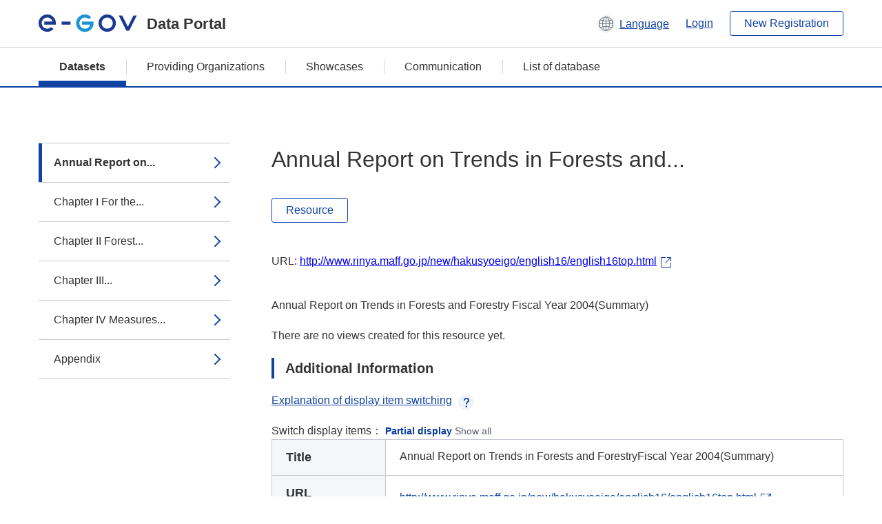

--- FILE ---
content_type: text/html; charset=utf-8
request_url: https://data.e-gov.go.jp/data/en/dataset/maff_20140918_0084/resource/42b51a98-5a51-45ed-833a-90ec3477eef0
body_size: 3549
content:
<!DOCTYPE html>
<!--[if IE 9]> <html lang="en" class="ie9"> <![endif]-->
<!--[if gt IE 8]><!--> <html lang="en"> <!--<![endif]-->
  <head>
    
  <meta charset="utf-8" />
      <meta name="generator" content="ckan 2.9.5" />
      <meta name="viewport" content="width=device-width">
  
  <meta name="description" content="データカタログに登録済みのデータセットのリソース詳細情報を表示します。" />
  <meta name="keywords" content="公共データ,オープンデータ,データカタログ,データセット,リソース" />


    <title>Annual Report on Forest and Forestry in Japan Fiscal Year 2004 | Annual Report on Trends in Forests and ForestryFiscal Year 2004(Summary) | e-Govデータポータル</title>

    
    <link rel="shortcut icon" href="/data/base/images/favicon.ico" />
    
  
  
  
  


    
  
      
      
    
  
  <meta property="og:title" content="Annual Report on Forest and Forestry in Japan Fiscal Year 2004 - Annual Report on Trends in Forests and ForestryFiscal Year 2004(Summary) - e-Govデータポータル">
  <meta property="og:description" content="Annual Report on Trends in Forests and Forestry
Fiscal Year 2004(Summary)">


    
    <link href="/data/webassets/ckanext-datasetslist-theme/637f4624_jquery-ui-min-css.css" rel="stylesheet"/>
<link href="/data/webassets/ckanext-datasetslist-theme/a8504815_datasetslist_theme_css.css" rel="stylesheet"/>
<link href="/data/webassets/ckanext-datasetslist-theme/088fc192_datasetslist_theme_form_tooltip_css.css" rel="stylesheet"/>
<link href="/data/webassets/vendor/bc192712_select2.css" rel="stylesheet"/>
<link href="/data/webassets/vendor/0b01aef1_font-awesome.css" rel="stylesheet"/>
<link href="/data/webassets/ckanext-datasetslist-theme/79ca7695_suggest_css.css" rel="stylesheet"/>
    
  </head>

  
  <body data-site-root="https://data.e-gov.go.jp/data/" data-locale-root="https://data.e-gov.go.jp/data/en/" >

    

    
        

<div id="blockskip">
  <a href="#contents">Go to main text of this page</a>
</div>
<header>
  <div class="header_title_container">
    <div class="header_title_inner header-image">
      <button class="header_menu_btn" id="header_menu_btn_01" aria-label="Menu" data-dialog="header_nav_area">
        <span class="menu_bar"></span>
        <span class="menu_bar"></span>
        <span class="menu_bar"></span>
        <span class="menu_label">Menu</span>
      </button>
  
    
      <a href="/data/en/" class="header_logo"><img src="/data/base/images/logo.svg" alt="e-Govデータポータル"></a>
      <span class="header_title">Data Portal</span>
    
  
      <div class="header_lang_wrapper">
        <a href="#" class="header_lang_link" role="button" aria-expanded="false" aria-controls="lang_menu_01" style="text-decoration: none;">
          <img class="icon_header_lang" src="/data/base/images/icon_header_lang.svg" alt="Image of language switching">
          <span class="only_pc lang_link" lang="en" style="margin-left: 0.15rem !important">Language</span>
        </a>
        <ul class="lang_menu" id="lang_menu_01" aria-label="Account menu">
          <li><a href="/data/ja/dataset/maff_20140918_0084/resource/42b51a98-5a51-45ed-833a-90ec3477eef0">日本語</a></li>
          <li><a href="/data/en/dataset/maff_20140918_0084/resource/42b51a98-5a51-45ed-833a-90ec3477eef0" lang="en">English</a></li>
        </ul>
      </div>
  
    
      <a href="https://data.e-gov.go.jp/info/en/keycloak/login" 
           class="header_link only_pc ml-0 pc-ml-6">
          Login
      </a>
    
      <button class="btn_normal only_pc ml-0 pc-ml-6" onclick="location.href='https://account.e-gov.go.jp/user/pre-registration/init?service_type=00'">New Registration</button>
    
  
    </div>
  </div>
  <div class="header_nav_container" id="header_nav_area" aria-labelledby="header_menu_btn_01">
    <nav class="header_nav">
      <div class="nav_header">
        <img class="header_menu_logo" src="/data/base/images/logo.svg" alt="e-Govデータポータル" tabindex="0">
        <button class="close_dialog close_dialog_btn">
          <span class="close_dialog_label">Close</span>
        </button>
      </div>
  
    
    
      <div class="nav_user_links">
        <a href="https://data.e-gov.go.jp/info/en/keycloak/login" class="header_link header_link_in_menu">Login</a>
      
        <a href="https://data.e-gov.go.jp/info/en/#" class="header_link header_link_in_menu">New Registration</a>
      
      </div>
  
      <ul class="nav_bar">
                <li class="active"><a href="/data/en/dataset/?organization=default">Datasets</a></li><li><a href="/data/en/organization/?q=default">Providing Organizations</a></li><li><a href="/data/en/showcase?organization=default">Showcases</a></li>
  

    
        <li><a href="https://data.e-gov.go.jp/info/en/communication/list">Communication</a></li>
        <li><a href="/info/databasesite">List of database</a></li>
  
      </ul>
      <ul class="nav_bottom_links">
        <li><a href="/info/about-site">About this site</a></li>
        <li><a href="/info/service-policy">Terms of Use</a></li>
        <li><a href="/info/help">Help</a></li>
        <li><a href="/info/terms">Terms and Conditions</a></li>
        <li><a href="/info/privacy-policy">Privacy Policy</a></li>
        <li><a href="/info/contacts">Contact Us</a></li>
        <li><a href="https://data.e-gov.go.jp/info/en/dashboard/metrics">Dashboard</a></li>
        <li><a href="/info/site-map">Site Map</a></li>
      </ul>
    
    </nav>
  </div>
</header>

    

    
    
      <main>
        
          <div class="contents_area flash-messages mb-5 pc-mb-5">
            
              
            
          </div>
        
      <div class="contents_area" id="contents">
    
      <!-- <div class="container"> -->
        

          <div class="row wrapper no-nav">

            


 
    


  
    <div class="side_menu_contents">
      <nav>
        
          
            <ul class="side_menu_link_list">
              
                <li class="side_menu_link_list_item active">
                  <a class="side_menu_link" href="/data/en/dataset/maff_20140918_0084/resource/42b51a98-5a51-45ed-833a-90ec3477eef0?inner_span=True">Annual Report on...</a>
                </li>
              
                <li class="side_menu_link_list_item">
                  <a class="side_menu_link" href="/data/en/dataset/maff_20140918_0084/resource/02afd67b-a006-43c2-be25-8ce1868355d4?inner_span=True">Chapter I For the...</a>
                </li>
              
                <li class="side_menu_link_list_item">
                  <a class="side_menu_link" href="/data/en/dataset/maff_20140918_0084/resource/7ad9ca16-1120-4bf4-ab8a-0558512f86fe?inner_span=True">Chapter II Forest...</a>
                </li>
              
                <li class="side_menu_link_list_item">
                  <a class="side_menu_link" href="/data/en/dataset/maff_20140918_0084/resource/5f23d97c-e64d-47ad-9868-1727323e4d13?inner_span=True">Chapter III...</a>
                </li>
              
                <li class="side_menu_link_list_item">
                  <a class="side_menu_link" href="/data/en/dataset/maff_20140918_0084/resource/a0ff018f-0386-486b-8878-3fb21b260fe4?inner_span=True">Chapter IV Measures...</a>
                </li>
              
                <li class="side_menu_link_list_item">
                  <a class="side_menu_link" href="/data/en/dataset/maff_20140918_0084/resource/30588d87-af15-49de-a609-edfb1bbd7519?inner_span=True">Appendix</a>
                </li>
              
            </ul>
          
        
      </nav>
    </div>
  

  


 
          </div>

          
              <!--<div class="primary col-sm-9 col-xs-12" role="main">-->
                
              <div class="main_contents">
                
  
    <section class="module module-resource" role="complementary">
      
      <div class="module-content">
        <div class="actions pc_align_right mb-0 pc-mb-0">
          
          
            
  
            
            
  

          
          
        </div>
        
          
            
          
          
            <h1 class="page_title mt-0 pc-mt-0 mb-8 pc-mb-8">Annual Report on Trends in Forests and...</h1>
          

          
              
                  <a class="btn btn_normal mt-0 pc-mt-0 mb-5 pc-mb-5 resource-type-None resource-url-analytics" href="http://www.rinya.maff.go.jp/new/hakusyoeigo/english16/english16top.html" target="_blank">
                    
                      Resource
                    
                  </a>
            

           <br /><br />

          
            
              <div class="text-muted ellipsis" style="margin-bottom:10px; word-break: break-all; display: flex;">
                
                <span class="link_accessory_text mt-0 pc-mt-0 mb-5 pc-mb-5">
                  URL:
                  <a class="resource-url-analytics" href="http://www.rinya.maff.go.jp/new/hakusyoeigo/english16/english16top.html" title="http://www.rinya.maff.go.jp/new/hakusyoeigo/english16/english16top.html">
                    http://www.rinya.maff.go.jp/new/hakusyoeigo/english16/english16top.html
                  </a>
                </span>
                
                  <div class="link_accessory_icon"></div>
                
              </div>
            
          
          <div class="prose notes" property="rdfs:label">
            
              <p class="text mt-5 pc-mt-5 mb-5 pc-mb-5">Annual Report on Trends in Forests and Forestry
Fiscal Year 2004(Summary)</p>
            
            
            
          </div>
        
      
      
      
        
          
          

        
          
            <div class="resource-view">
              
              
              
                
                <div class="data-viewer-info">
                  <p>There are no views created for this resource yet.</p>
                  
                </div>
              
            </div>
          
        </div>
      
      
      
      
    </section>
  


                
  
    
      <section class="module">
        
  
  
        <div class="module-content">
          <h2 class="page_title_icon mt-5 pc-mt-5 mb-5 pc-mb-5">Additional Information</h2>
          <ul class="checkbox_list mt-5 pc-mt-5 mb-0 pc-mb-0" role="group">
            <div class="link_accordion link_accordion_rear mt-5 pc-mt-5 mb-5 pc-mb-5 ml-0 pc-ml-0">
              <a class="link_accordion_handle" role="button" aria-expanded="false" aria-controls="link_accordion_content02" aria-label="Button to open explanation about switching display items" tabindex="0">
                <img class="link_accordion_icon_image" src="/data/base/images/icon_question_mark.svg" alt="Button to open explanation about switching display items">
                Explanation of display item switching
              </a>
              <div id="link_accordion_content02" class="link_accordion_content mt-0 pc-mt-0 mb-0 pc-mb-0">
                <div class="arrow_up"></div>
                <div class="link_accordion_content_inner">
                  <p class="text mt-0 pc-mt-0 mb-0 pc-mb-0">
                    You can switch the metadata items displayed in the detailed information.<br>Display partial: Displays only the e-Gov Data Portal standard metadata items (item names are displayed in bold).<br>Display all: Displays all metadata items including items in the local government standard ODS open data list.
                  </p>
                </div>
              </div>
            </div>
            <li>Switch display items：
              <input type="radio" id="metadata_detail_toggle_min" name="metadata_detail_toggle" class="metadata_detail_toggle" data-module="metadata_detail_toggle" checked>
              <label for="metadata_detail_toggle_min">Partial display</label>
              <input type="radio" id="metadata_detail_toggle_max" name="metadata_detail_toggle" class="metadata_detail_toggle" data-module="metadata_detail_toggle">
              <label for="metadata_detail_toggle_max">Show all</label>
            </li>
          </ul>
          <table class="table_vertical mt-0 pc-mt-0 mb-0 pc-mb-0" data-module="table-toggle-more">
            <tbody>
              <tr class="metadata_basic_field">
                <th class="pc_percentage_20" scope="row">Title</th>
                <td>Annual Report on Trends in Forests and ForestryFiscal Year 2004(Summary)</td>
              </tr>
              <tr class="metadata_basic_field">
                <th scope="row">URL</th>
                <td>
                  
                    


    <a class="link_accessory mt-2 pc-mt-2 mb-2 pc-mb-2" href="http://www.rinya.maff.go.jp/new/hakusyoeigo/english16/english16top.html" target="_blank" style="display: flex;">
        <span>http://www.rinya.maff.go.jp/new/hakusyoeigo/english16/english16top.html</span>
        <div class="link_accessory_icon"></div>
    </a>

                  
                </td>
              </tr>
              <tr class="metadata_basic_field">
                <th scope="row">Description</th>
                <td>Annual Report on Trends in Forests and Forestry
Fiscal Year 2004(Summary)</td>
              </tr>
              <tr class="metadata_basic_field">
                <th scope="row">Format</th>
                <td>HTML</td>
              </tr>
              <tr class="metadata_basic_field">
                <th scope="row">File Size</th>
                <td>
                    
                        
                    
                        
                    
                        
                    
                        
                    
                        
                    
                        
                    
                        
                    
                        
                    
                        
                    
                        
                    
                </td>
              </tr>
              <tr class="metadata_basic_field">
                <th scope="row">Last Modified Date</th>
                <td>June 15, 2023</td>
              </tr>
              <tr class="metadata_basic_field">
                <th scope="row">License</th>
                <td>Government of Japan Standard Terms of Use</td>
              </tr>
              <tr class="metadata_detail_field hide">
                <th scope="row" aria-label="Local Government Standard ODS Open Data List Items Status">Status</th>
                <td></td>
              </tr>
              <tr class="metadata_detail_field hide">
                <th scope="row" aria-label="Local Government Standard ODS Open Data List Items Terms and Conditions">Terms and Conditions</th>
                <td></td>
              </tr>
              <tr class="metadata_detail_field hide">
                <th scope="row" aria-label="Local Government Standard ODS Open Data List Items Related Documents">Related Documents</th>
                <td></td>
              </tr>
              <tr class="metadata_basic_field">
                <th scope="row">Copyright</th>
                <td></td>
              </tr>
              <tr class="metadata_basic_field">
                <th scope="row">Language</th>
                <td>
                    
                        
                    
                        
                            en
                        
                    
                        
                    
                        
                    
                        
                    
                        
                    
                        
                    
                        
                    
                        
                    
                        
                    
                </td>
              </tr>
              <tr class="metadata_detail_field hide">
                <th scope="row" aria-label="Local Government Standard ODS Open Data List Items Compliant Standard">Compliant Standard</th>
                <td></td>
              </tr>
              <tr class="metadata_detail_field hide">
                <th scope="row" aria-label="Local Government Standard ODS Open Data List Items API Availability">API Availability</th>
                <td></td>
              </tr>
              
              
              

              
            </tbody>
          </table>
        </div>
        

      </section>
    
  

              </div>
            



        
      <!-- </div> -->
    </div>
  </main>
  

  
      <footer>
    <div class="footer_inner">
        <ul class="footer_items mt-0 pc-mt-0 mb-2 pc-mb-4">
            <li><a href="/info/about-site">About this site</a></li>
            <li><a href="/info/service-policy">Terms of Use</a></li>
            <li><a href="/info/help">Help</a></li>
            <li><a href="/info/terms">Terms and Conditions</a></li>
            <li><a href="/info/privacy-policy">Privacy Policy</a></li>
            <li><a href="/info/contacts">Contact Us</a></li>
            <li><a href="https://data.e-gov.go.jp/info/en/dashboard/metrics">Dashboard</a></li>
            <li><a href="/info/site-map">Site Map</a></li>
        </ul>
        <p class="copy_right" lang="en">Copyright © Digital Agency All Rights Reserved.</p>
    </div>
</footer>
    <div>
      <a class="to_pagetop" role="button" href="#contents">ページトップへ移動</a>
    </div>


  
  
  
    
  
  
  
    
  
  
  
  
  
  


      

    
    
    
    <script src="/data/webassets/vendor/d8ae4bed_jquery.js" type="text/javascript"></script>
<script src="/data/webassets/vendor/fb6095a0_vendor.js" type="text/javascript"></script>
<script src="/data/webassets/vendor/580fa18d_bootstrap.js" type="text/javascript"></script>
<script src="/data/webassets/base/8597cdcc_main.js" type="text/javascript"></script>
<script src="/data/webassets/base/19c28fdb_ckan.js" type="text/javascript"></script>
<script src="/data/webassets/base/cd2c0272_tracking.js" type="text/javascript"></script>
<script src="/data/webassets/ckanext-datasetslist-theme/9cad9e6d_datasetslist_theme_js.js" type="text/javascript"></script>
<script src="/data/webassets/ckanext-datasetslist-theme/169dffff_datasetslist_theme_form_tooltip_js.js" type="text/javascript"></script>
<script src="/data/webassets/ckanext-datasetslist-theme/4d255bdc_typeahead_js.js" type="text/javascript"></script>
<script src="/data/webassets/ckanext-datasetslist-theme/f831a5b6_suggest_js.js" type="text/javascript"></script>
<script src="/data/webassets/ckanext-datasetslist-theme/ab1b9d49_rating_js.js" type="text/javascript"></script>
<script src="/data/webassets/ckanext-datasetslist-theme/dec0930d_get_template_js.js" type="text/javascript"></script>
  </body>
</html>